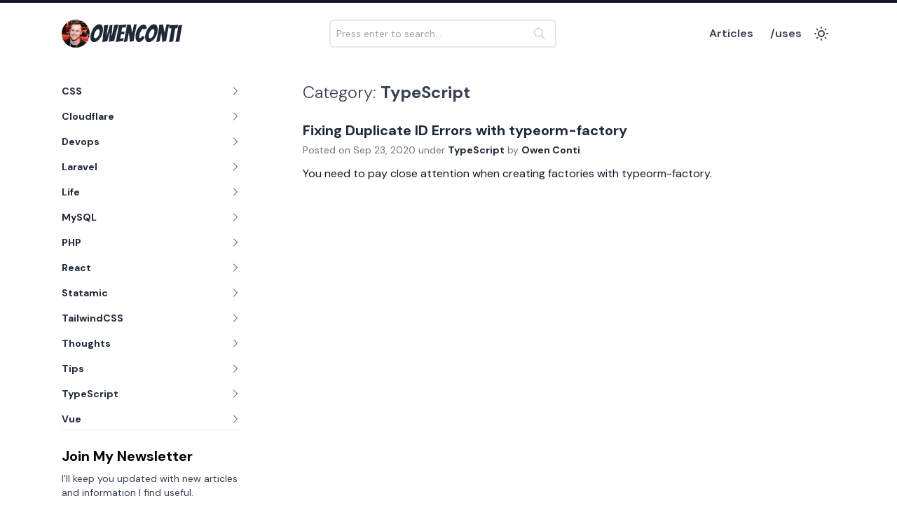

--- FILE ---
content_type: text/html; charset=UTF-8
request_url: https://owenconti.com/articles/typescript
body_size: 14735
content:
<!DOCTYPE html>
<html lang="en">
    <head>
        <meta charset="utf-8">
        <meta name="viewport" content="width=device-width, initial-scale=1">
        <meta name="csrf-token" content="">

        <title>Owen Conti</title>

            
        <meta property="og:title" content="Owen Conti" />
    
    <meta property="og:description" content="Owen Conti&#039;s personal blog including articles on Laravel, PHP, React, Vue, and MySQL." />
    <meta name="description" content="Owen Conti&#039;s personal blog including articles on Laravel, PHP, React, Vue, and MySQL." />


    <meta property="og:type" content="website" />

 <meta property="og:site_name" content="Owen Conti" /> 

 <meta property="og:image" content="https://snaps-proxy.owenconti.workers.dev?w=1200&amp;h=632&amp;dpi=2&amp;url=https://owenconti.com/og-image/?data=eyJ0aXRsZSI6Ik93ZW4gQ29udGkiLCJkYXRlIjoiRmViIDAzLCAyMDI2In0=" /> 
    <meta property="og:url" content="https://owenconti.com/articles/typescript" />
    <link rel="canonical" href="https://owenconti.com/articles/typescript" />


    <meta name="twitter:card" content="summary_large_image">
 <meta name="twitter:site" content="owenconti" />  <meta name="twitter:title" content="Owen Conti" />  <meta name="twitter:description" content="Owen Conti&#039;s personal blog including articles on Laravel, PHP, React, Vue, and MySQL." />  <meta name="twitter:image" content="https://snaps-proxy.owenconti.workers.dev?w=1200&amp;h=632&amp;dpi=2&amp;url=https://owenconti.com/og-image/?data=eyJ0aXRsZSI6Ik93ZW4gQ29udGkiLCJkYXRlIjoiRmViIDAzLCAyMDI2In0=" />         <link rel="alternate" type="application/atom+xml" href="https://owenconti.com/feed" title="Owen Conti">

        <!-- Fonts -->
        <link rel="preconnect" href="https://fonts.googleapis.com">
        <link rel="preconnect" href="https://fonts.gstatic.com" crossorigin>
        <link href="https://fonts.googleapis.com/css2?family=DM+Sans:ital,opsz,wght@0,9..40,100..1000;1,9..40,100..1000&display=swap" rel="stylesheet" media="print" onload="this.onload=null;this.removeAttribute('media');" fetchpriority="high">

        <link rel="icon" href="https://de64kzghgxr9r.cloudfront.net/bc273ce8-ff64-44eb-98f4-1fd6edf5cdf3/favicon.png" type="image/png" />

        <script type="text/javascript">
            let isDarkMode = false;

            determineDarkMode();

            function determineDarkMode() {
              const hasPreference = !!localStorage.darkModeEnabled;
              const preferenceDarkMode = localStorage.darkModeEnabled === 'true';
              const osDarkMode = window.matchMedia('(prefers-color-scheme: dark)').matches;

              isDarkMode = hasPreference ? preferenceDarkMode : osDarkMode;

              document.getElementsByTagName('html')[0].classList.toggle('dark', isDarkMode)
            }

            window.onDarkModeToggle = function () {
              localStorage.darkModeEnabled = isDarkMode ? 'false' : 'true';
              determineDarkMode();
            };
        </script>

        <!-- Scripts -->
        <link rel="preload" as="style" href="https://de64kzghgxr9r.cloudfront.net/bc273ce8-ff64-44eb-98f4-1fd6edf5cdf3/dist/assets/app-cRyC5AuN.css" /><link rel="modulepreload" href="https://de64kzghgxr9r.cloudfront.net/bc273ce8-ff64-44eb-98f4-1fd6edf5cdf3/dist/assets/app-JQ-5ZoIG.js" /><link rel="stylesheet" href="https://de64kzghgxr9r.cloudfront.net/bc273ce8-ff64-44eb-98f4-1fd6edf5cdf3/dist/assets/app-cRyC5AuN.css" /><script type="module" src="https://de64kzghgxr9r.cloudfront.net/bc273ce8-ff64-44eb-98f4-1fd6edf5cdf3/dist/assets/app-JQ-5ZoIG.js"></script>
    </head>

    <body class="font-sans text-base antialiased bg-white text-gray-900 dark:bg-gray-950 dark:text-gray-50 transition-colors duration-300">
        <header x-data="{ isOpen: false }" class="w-full border-t-4 border-gray-900">
    <div class="w-full max-w-6xl px-6 mx-auto">
        <div class="flex items-center justify-between py-6 md:justify-between md:space-x-10 gap-8">
            <a href="/" class="flex items-center justify-between">
                <div class="flex items-center gap-4">
    <img src="https://de64kzghgxr9r.cloudfront.net/bc273ce8-ff64-44eb-98f4-1fd6edf5cdf3/owen-conti-pmre.jpg" alt="Owen Conti" style="height: 40px;" class="rounded-full" />

    <svg class="inline-block text-gray-800 dark:text-gray-100 h-9" viewBox="0 0 375 102" fill="currentColor" xmlns="http://www.w3.org/2000/svg">
        <path
            d="M53.76 33.064C53.76 38.312 53.184 43.272 52.032 47.944C50.944 52.552 49.472 56.808 47.616 60.712C45.76 64.552 43.584 68.008 41.088 71.08C38.656 74.088 36.096 76.68 33.408 78.856C30.72 80.968 28 82.6 25.248 83.752C22.496 84.84 19.872 85.384 17.376 85.384C15.264 85.384 13.344 85 11.616 84.232C9.888 83.4 8.384 82.216 7.104 80.68C5.824 79.08 4.8 77.064 4.032 74.632C3.328 72.136 2.976 69.16 2.976 65.704C2.976 62.12 3.424 58.344 4.32 54.376C5.216 50.408 6.432 46.472 7.968 42.568C9.504 38.664 11.392 34.952 13.632 31.432C15.872 27.912 18.336 24.808 21.024 22.12C23.712 19.368 26.592 17.192 29.664 15.592C32.736 13.992 35.936 13.192 39.264 13.192C42.144 13.192 44.512 13.8 46.368 15.016C48.288 16.168 49.76 17.704 50.784 19.624C51.872 21.48 52.64 23.592 53.088 25.96C53.536 28.328 53.76 30.696 53.76 33.064ZM17.28 63.208C17.28 63.912 17.408 64.648 17.664 65.416C17.92 66.184 18.272 66.856 18.72 67.432C19.168 68.008 19.712 68.52 20.352 68.968C21.056 69.352 21.792 69.544 22.56 69.544C25.44 69.544 28 68.552 30.24 66.568C32.48 64.584 34.336 62.152 35.808 59.272C37.28 56.392 38.4 53.32 39.168 50.056C40 46.792 40.416 43.816 40.416 41.128C40.416 40.36 40.352 39.528 40.224 38.632C40.16 37.736 39.968 36.904 39.648 36.136C39.392 35.368 38.944 34.728 38.304 34.216C37.728 33.64 36.928 33.352 35.904 33.352C33.856 33.352 31.968 33.864 30.24 34.888C28.512 35.912 26.944 37.288 25.536 39.016C24.192 40.68 23.008 42.6 21.984 44.776C20.96 46.888 20.064 49.064 19.296 51.304C18.592 53.48 18.08 55.624 17.76 57.736C17.44 59.848 17.28 61.672 17.28 63.208ZM51.2798 85.384L58.5758 17.224C61.5838 17.096 64.3998 16.808 67.0238 16.36C69.7118 15.848 72.3678 15.496 74.9918 15.304C74.9918 15.368 74.8958 16.04 74.7038 17.32C74.5118 18.536 74.2558 20.168 73.9358 22.216C73.6158 24.2 73.2638 26.472 72.8798 29.032C72.4958 31.528 71.9198 34.984 71.1518 39.4C70.4478 43.816 69.4878 49.928 68.2718 57.736H69.7118C71.3758 51.848 72.7518 47.048 73.8398 43.336C74.9278 39.56 75.7918 36.52 76.4318 34.216C77.1358 31.848 77.7758 29.576 78.3518 27.4C78.9918 25.224 79.5678 23.208 80.0798 21.352C80.6558 19.496 81.1038 17.928 81.4238 16.648H82.2878C83.4398 16.648 84.5918 16.584 85.7438 16.456C86.9598 16.328 88.0798 16.2 89.1038 16.072C90.1918 15.88 91.3118 15.656 92.4638 15.4C92.3358 15.976 92.1758 17.16 91.9838 18.952C91.8558 20.744 91.6638 22.92 91.4078 25.48C91.1518 27.976 90.8958 30.76 90.6398 33.832C90.3838 36.84 90.1278 39.816 89.8718 42.76C89.6158 45.64 89.3598 48.392 89.1038 51.016C88.9118 53.64 88.7198 55.88 88.5278 57.736H90.2558L99.3758 16.456C101.552 16.136 103.696 15.848 105.808 15.592C107.664 15.336 109.584 15.08 111.568 14.824C113.552 14.568 115.312 14.28 116.848 13.96C115.888 16.648 114.928 19.656 113.968 22.984C113.008 26.248 112.016 29.704 110.992 33.352C109.968 37 108.976 40.68 108.016 44.392C107.12 48.104 106.224 51.688 105.328 55.144C103.28 63.336 101.296 71.752 99.3758 80.392L77.6798 84.04L81.9038 46.984H80.7518L71.2478 81.832L51.2798 85.384ZM105.768 85.096L118.344 16.84L148.68 14.248C148.232 15.656 147.848 17.096 147.528 18.568C147.208 19.784 146.888 21.064 146.568 22.408C146.312 23.688 146.088 24.84 145.896 25.864C145.256 25.928 144.328 25.992 143.112 26.056C141.96 26.056 140.712 26.088 139.368 26.152C138.024 26.152 136.648 26.152 135.24 26.152C133.896 26.152 132.712 26.152 131.688 26.152L128.328 43.336C130.312 43.208 132.168 43.112 133.896 43.048C135.304 42.984 136.744 42.952 138.216 42.952C139.688 42.952 140.776 42.92 141.48 42.856C141.224 44.648 140.968 46.408 140.712 48.136C140.52 49.864 140.264 51.624 139.944 53.416C139.304 53.48 138.248 53.544 136.776 53.608C135.368 53.608 133.928 53.64 132.456 53.704C130.792 53.768 128.968 53.832 126.984 53.896L123.72 71.56L137.736 69.352L136.776 80.296L105.768 85.096ZM138.199 85.48C140.119 76.264 141.943 67.336 143.671 58.696C144.311 54.984 144.983 51.144 145.687 47.176C146.455 43.208 147.159 39.304 147.799 35.464C148.439 31.56 149.015 27.848 149.527 24.328C150.039 20.744 150.423 17.512 150.679 14.632C151.511 14.696 152.215 14.728 152.791 14.728C153.367 14.728 154.039 14.728 154.807 14.728C155.703 14.728 156.791 14.728 158.071 14.728C159.351 14.664 160.631 14.6 161.911 14.536C163.191 14.472 164.567 14.408 166.039 14.344C166.935 18.824 167.735 23.144 168.439 27.304C169.143 30.952 169.847 34.696 170.551 38.536C171.319 42.376 171.991 45.64 172.567 48.328C172.823 47.048 173.111 45.576 173.431 43.912C173.751 42.184 174.103 40.392 174.487 38.536C174.871 36.68 175.223 34.824 175.543 32.968C175.927 31.048 176.311 29.16 176.695 27.304C177.591 23.144 178.519 18.856 179.479 14.44L191.191 13C189.015 22.792 187.095 32.072 185.431 40.84C184.663 44.616 183.895 48.456 183.127 52.36C182.423 56.2 181.751 59.912 181.111 63.496C180.471 67.016 179.927 70.312 179.479 73.384C179.031 76.392 178.679 78.92 178.423 80.968C178.231 80.968 177.463 81.128 176.119 81.448C174.839 81.704 173.335 82.024 171.607 82.408C169.943 82.792 168.247 83.176 166.519 83.56C164.855 83.944 163.607 84.296 162.775 84.616C162.391 79.496 161.975 74.632 161.527 70.024C161.335 68.04 161.111 66.024 160.855 63.976C160.663 61.864 160.439 59.848 160.183 57.928C159.927 56.008 159.671 54.216 159.415 52.552C159.159 50.888 158.903 49.448 158.647 48.232C158.455 49.448 158.199 50.856 157.879 52.456C157.559 54.056 157.239 55.752 156.919 57.544C156.599 59.336 156.279 61.224 155.959 63.208C155.639 65.128 155.287 66.984 154.903 68.776C154.071 73.064 153.175 77.544 152.215 82.216L138.199 85.48Z" />
                                                                                                    <path
                                                                                                        d="M222.992 64.36C221.456 67.88 219.728 70.952 217.808 73.576C215.952 76.136 213.968 78.312 211.856 80.104C209.808 81.832 207.728 83.112 205.616 83.944C203.504 84.776 201.456 85.192 199.472 85.192C197.488 85.192 195.664 84.744 194 83.848C192.4 82.952 190.992 81.608 189.776 79.816C188.56 78.024 187.568 75.816 186.8 73.192C186.096 70.568 185.744 67.496 185.744 63.976C185.744 57.96 186.576 52.04 188.24 46.216C189.904 40.328 192.24 35.048 195.248 30.376C198.256 25.704 201.808 21.96 205.904 19.144C210.064 16.264 214.64 14.824 219.632 14.824C221.168 14.824 222.64 15.144 224.048 15.784C225.456 16.424 226.672 17.32 227.696 18.472C228.72 19.624 229.52 21.032 230.096 22.696C230.736 24.36 231.056 26.216 231.056 28.264C231.056 28.648 231.056 29.064 231.056 29.512C231.056 29.896 231.024 30.312 230.96 30.76L218.384 34.12C217.616 32.52 216.72 31.72 215.696 31.72C214.672 31.72 213.584 32.328 212.432 33.544C211.344 34.696 210.256 36.232 209.168 38.152C208.08 40.008 207.024 42.12 206 44.488C204.976 46.792 204.08 49.128 203.312 51.496C202.544 53.864 201.904 56.136 201.392 58.312C200.944 60.424 200.72 62.152 200.72 63.496C200.72 65.544 200.976 66.984 201.488 67.816C202.064 68.648 202.8 69.064 203.696 69.064C204.4 69.064 205.2 68.808 206.096 68.296C206.992 67.72 207.824 67.016 208.592 66.184C209.36 65.288 210.064 64.296 210.704 63.208C211.344 62.12 211.792 61.032 212.048 59.944L222.992 64.36ZM275.51 33.064C275.51 38.312 274.934 43.272 273.782 47.944C272.694 52.552 271.222 56.808 269.366 60.712C267.51 64.552 265.334 68.008 262.838 71.08C260.406 74.088 257.846 76.68 255.158 78.856C252.47 80.968 249.75 82.6 246.998 83.752C244.246 84.84 241.622 85.384 239.126 85.384C237.014 85.384 235.094 85 233.366 84.232C231.638 83.4 230.134 82.216 228.854 80.68C227.574 79.08 226.55 77.064 225.782 74.632C225.078 72.136 224.726 69.16 224.726 65.704C224.726 62.12 225.174 58.344 226.07 54.376C226.966 50.408 228.182 46.472 229.718 42.568C231.254 38.664 233.142 34.952 235.382 31.432C237.622 27.912 240.086 24.808 242.774 22.12C245.462 19.368 248.342 17.192 251.414 15.592C254.486 13.992 257.686 13.192 261.014 13.192C263.894 13.192 266.262 13.8 268.118 15.016C270.038 16.168 271.51 17.704 272.534 19.624C273.622 21.48 274.39 23.592 274.838 25.96C275.286 28.328 275.51 30.696 275.51 33.064ZM239.03 63.208C239.03 63.912 239.158 64.648 239.414 65.416C239.67 66.184 240.022 66.856 240.47 67.432C240.918 68.008 241.462 68.52 242.102 68.968C242.806 69.352 243.542 69.544 244.31 69.544C247.19 69.544 249.75 68.552 251.99 66.568C254.23 64.584 256.086 62.152 257.558 59.272C259.03 56.392 260.15 53.32 260.918 50.056C261.75 46.792 262.166 43.816 262.166 41.128C262.166 40.36 262.102 39.528 261.974 38.632C261.91 37.736 261.718 36.904 261.398 36.136C261.142 35.368 260.694 34.728 260.054 34.216C259.478 33.64 258.678 33.352 257.654 33.352C255.606 33.352 253.718 33.864 251.99 34.888C250.262 35.912 248.694 37.288 247.286 39.016C245.942 40.68 244.758 42.6 243.734 44.776C242.71 46.888 241.814 49.064 241.046 51.304C240.342 53.48 239.83 55.624 239.51 57.736C239.19 59.848 239.03 61.672 239.03 63.208ZM269.574 85.48C271.494 76.264 273.318 67.336 275.046 58.696C275.686 54.984 276.358 51.144 277.062 47.176C277.83 43.208 278.534 39.304 279.174 35.464C279.814 31.56 280.39 27.848 280.902 24.328C281.414 20.744 281.798 17.512 282.054 14.632C282.886 14.696 283.59 14.728 284.166 14.728C284.742 14.728 285.414 14.728 286.182 14.728C287.078 14.728 288.166 14.728 289.446 14.728C290.726 14.664 292.006 14.6 293.286 14.536C294.566 14.472 295.942 14.408 297.414 14.344C298.31 18.824 299.11 23.144 299.814 27.304C300.518 30.952 301.222 34.696 301.926 38.536C302.694 42.376 303.366 45.64 303.942 48.328C304.198 47.048 304.486 45.576 304.806 43.912C305.126 42.184 305.478 40.392 305.862 38.536C306.246 36.68 306.598 34.824 306.918 32.968C307.302 31.048 307.686 29.16 308.07 27.304C308.966 23.144 309.894 18.856 310.854 14.44L322.566 13C320.39 22.792 318.47 32.072 316.806 40.84C316.038 44.616 315.27 48.456 314.502 52.36C313.798 56.2 313.126 59.912 312.486 63.496C311.846 67.016 311.302 70.312 310.854 73.384C310.406 76.392 310.054 78.92 309.798 80.968C309.606 80.968 308.838 81.128 307.494 81.448C306.214 81.704 304.71 82.024 302.982 82.408C301.318 82.792 299.622 83.176 297.894 83.56C296.23 83.944 294.982 84.296 294.15 84.616C293.766 79.496 293.35 74.632 292.902 70.024C292.71 68.04 292.486 66.024 292.23 63.976C292.038 61.864 291.814 59.848 291.558 57.928C291.302 56.008 291.046 54.216 290.79 52.552C290.534 50.888 290.278 49.448 290.022 48.232C289.83 49.448 289.574 50.856 289.254 52.456C288.934 54.056 288.614 55.752 288.294 57.544C287.974 59.336 287.654 61.224 287.334 63.208C287.014 65.128 286.662 66.984 286.278 68.776C285.446 73.064 284.55 77.544 283.59 82.216L269.574 85.48ZM321.14 85.096C322.612 78.056 324.02 71.112 325.364 64.264C325.94 61.384 326.516 58.376 327.092 55.24C327.668 52.104 328.212 49.032 328.724 46.024C329.3 42.952 329.78 40.008 330.164 37.192C330.612 34.312 330.996 31.688 331.316 29.32C329.844 29.128 328.34 29.064 326.804 29.128C325.332 29.192 323.86 29 322.388 28.552C322.452 27.528 322.484 26.344 322.484 25C322.484 23.656 322.516 22.312 322.58 20.968C322.644 19.496 322.708 17.928 322.772 16.264C324.436 16.392 326.1 16.488 327.764 16.552C329.428 16.616 331.092 16.648 332.756 16.648C336.02 16.648 339.156 16.584 342.164 16.456C345.236 16.264 348.052 16.072 350.612 15.88C353.236 15.624 355.796 15.336 358.292 15.016L357.236 20.2C356.916 21.672 356.596 23.176 356.276 24.712C356.02 26.248 355.764 27.56 355.508 28.648C354.1 29.032 352.66 29.32 351.188 29.512C349.78 29.64 348.372 29.832 346.964 30.088C346.516 32.264 346.036 34.696 345.524 37.384C345.012 40.008 344.5 42.76 343.988 45.64C343.54 48.456 343.092 51.336 342.644 54.28C342.196 57.224 341.748 60.04 341.3 62.728C340.276 69.064 339.316 75.624 338.42 82.408L321.14 85.096ZM363.601 83.08C363.025 83.08 361.873 83.176 360.145 83.368C358.481 83.496 356.753 83.688 354.961 83.944C353.169 84.136 351.537 84.328 350.065 84.52C348.657 84.712 347.889 84.84 347.761 84.904C348.401 82.152 349.041 79.112 349.681 75.784C350.385 72.392 351.089 68.872 351.793 65.224C352.497 61.512 353.169 57.768 353.809 53.992C354.449 50.216 355.057 46.568 355.633 43.048C356.977 34.856 358.321 26.44 359.665 17.8L374.641 15.4C373.169 23.976 371.729 32.392 370.321 40.648C369.745 44.168 369.137 47.816 368.497 51.592C367.921 55.368 367.313 59.112 366.673 62.824C366.097 66.536 365.553 70.152 365.041 73.672C364.529 77.128 364.049 80.264 363.601 83.08Z" />
    </svg>
</div>
            </a>

            <form method="GET" action="/search" class="flex items-center flex-1 max-w-xs hidden md:flex">
    <input type="text" name="query" class="w-full bg-transparent p-2 rounded ring-2 text-sm ring-gray-200 dark:ring-gray-800/50 focus:ring-4 focus:ring-gray-300 dark:focus:ring-gray-700/50 outline-none dark:placeholder:text-gray-700" placeholder="Press enter to search..." />

    <button type="submit" class="w-5 h-5 -ml-8 text-gray-300 hover:text-gray-400 dark:text-gray-600 dark:hover:text-gray-500">
        <svg xmlns="http://www.w3.org/2000/svg" fill="none" viewBox="0 0 24 24" stroke="currentColor">
            <path stroke-linecap="round" stroke-linejoin="round" stroke-width="2"
                d="M21 21l-6-6m2-5a7 7 0 11-14 0 7 7 0 0114 0z"></path>
        </svg>
    </button>
</form>

            <div class="flex items-center gap-2">
                <div class="-my-2 -mr-2 md:hidden">
                    <button class="inline-flex items-center justify-center p-2 rounded-md text-gray-700 hover:text-gray-800 dark:text-gray-400 dark:hover:text-white hover:bg-gray-100 dark:hover:bg-gray-700 focus:outline-none focus:ring-2 focus:ring-inset focus:ring-indigo-500" @click="isOpen = !isOpen">
    <span class="sr-only">Open menu</span>
                        <svg class="w-6 h-6" xmlns="http://www.w3.org/2000/svg" fill="none" viewBox="0 0 24 24" stroke="currentColor" aria-hidden="true">
                            <path stroke-linecap="round" stroke-linejoin="round" stroke-width="2" d="M4 6h16M4 12h16M4 18h16" />
                        </svg>
</button>

                </div>

                <div class="flex items-center gap-2 h-10 md:h-auto md:p-0">
                    <nav class="hidden space-x-2 md:inline-flex">
            <a class="inline-flex items-center justify-center p-2 rounded-md text-gray-700 hover:text-gray-800 dark:text-gray-400 dark:hover:text-white hover:bg-gray-100 dark:hover:bg-gray-700 focus:outline-none focus:ring-2 focus:ring-inset focus:ring-indigo-500 font-semibold !text-gray-700 hover:!text-gray-900 dark:!text-gray-400 dark:hover:!text-white" href="https://owenconti.com/articles">
    Articles
</a>

            <a class="inline-flex items-center justify-center p-2 rounded-md text-gray-700 hover:text-gray-800 dark:text-gray-400 dark:hover:text-white hover:bg-gray-100 dark:hover:bg-gray-700 focus:outline-none focus:ring-2 focus:ring-inset focus:ring-indigo-500 font-semibold !text-gray-700 hover:!text-gray-900 dark:!text-gray-400 dark:hover:!text-white" href="https://owenconti.com/pages/uses">
    /uses
</a>

    </nav>

<div v-cloak class="inset-x-0 top-0 z-10 px-6 mt-6 transition origin-top-right md:hidden" :class="{ 'fixed' : isOpen , 'hidden' : !isOpen}" >
    <div class="relative bg-white divide-y-2 rounded-lg shadow-lg ring-1 ring-black ring-opacity-5 dark:bg-gray-900 divide-gray-50 dark:shadow-gray-800">
        <div class="px-5 pt-5 pb-6">
            <div class="absolute top-0 right-0 mt-3 mr-3">
                <button class="inline-flex items-center justify-center p-2 rounded-md text-gray-700 hover:text-gray-800 dark:text-gray-400 dark:hover:text-white hover:bg-gray-100 dark:hover:bg-gray-700 focus:outline-none focus:ring-2 focus:ring-inset focus:ring-indigo-500" @click="isOpen = !isOpen">
    <span class="sr-only">Close menu</span>
                    <svg class="w-6 h-6" xmlns="http://www.w3.org/2000/svg" fill="none" viewBox="0 0 24 24" stroke="currentColor" aria-hidden="true">
                        <path stroke-linecap="round" stroke-linejoin="round" stroke-width="2" d="M6 18L18 6M6 6l12 12" />
                    </svg>
</button>

            </div>

            <nav class="space-y-4">
                                    <a
                        href="https://owenconti.com/articles"
                        class="block text-base text-gray-700 hover:underline hover:text-gray-900 dark:text-gray-300 dark:hover:text-gray-100"
                    >Articles</a>
                                    <a
                        href="https://owenconti.com/pages/uses"
                        class="block text-base text-gray-700 hover:underline hover:text-gray-900 dark:text-gray-300 dark:hover:text-gray-100"
                    >/uses</a>
                            </nav>

            <div class="pt-4 mt-4 border-t border-gray-300">
                <form method="GET" action="/search" class="flex items-center">
    <input type="text" name="query" class="w-full bg-transparent p-2 rounded ring-2 text-sm ring-gray-200 dark:ring-gray-800/50 focus:ring-4 focus:ring-gray-300 dark:focus:ring-gray-700/50 outline-none dark:placeholder:text-gray-700" placeholder="Press enter to search..." />

    <button type="submit" class="w-5 h-5 -ml-8 text-gray-300 hover:text-gray-400 dark:text-gray-600 dark:hover:text-gray-500">
        <svg xmlns="http://www.w3.org/2000/svg" fill="none" viewBox="0 0 24 24" stroke="currentColor">
            <path stroke-linecap="round" stroke-linejoin="round" stroke-width="2"
                d="M21 21l-6-6m2-5a7 7 0 11-14 0 7 7 0 0114 0z"></path>
        </svg>
    </button>
</form>
            </div>
        </div>
    </div>
</div>
                    <div class="inline-block align-middle">
    <button class="inline-flex items-center justify-center p-2 rounded-md text-gray-700 hover:text-gray-800 dark:text-gray-400 dark:hover:text-white hover:bg-gray-100 dark:hover:bg-gray-700 focus:outline-none focus:ring-2 focus:ring-inset focus:ring-indigo-500" type="button" onClick="onDarkModeToggle()" title="Toggle dark mode">
    <svg class="dark:block hidden w-6 h-6" fill="none" stroke="currentColor" viewBox="0 0 24 24" xmlns="http://www.w3.org/2000/svg"><path stroke-linecap="round" stroke-linejoin="round" stroke-width="2" d="M20.354 15.354A9 9 0 018.646 3.646 9.003 9.003 0 0012 21a9.003 9.003 0 008.354-5.646z"></path></svg>
        <svg class="block dark:hidden w-6 h-6" fill="none" stroke="currentColor" viewBox="0 0 24 24" xmlns="http://www.w3.org/2000/svg"><path stroke-linecap="round" stroke-linejoin="round" stroke-width="2" d="M12 3v1m0 16v1m9-9h-1M4 12H3m15.364 6.364l-.707-.707M6.343 6.343l-.707-.707m12.728 0l-.707.707M6.343 17.657l-.707.707M16 12a4 4 0 11-8 0 4 4 0 018 0z"></path></svg>
</button>

</div>
                </div>
            </div>
        </div>
    </div>
</header>

        <div class="w-full max-w-6xl px-6 mx-auto mt-6">
            <div class="flex justify-between gap-8">
        <div class="hidden w-48 lg:w-64 md:block flex-shrink-0">
            <div class="divide-y dark:divide-gray-800 divide-gray-200 flex flex-col gap-6">
    <div class="space-y-2">
            <div x-data="{ isOpen: false }">
            <button @click="isOpen = !isOpen" class="w-full flex justify-between items-center text-left py-1 text-sm font-bold dark:text-gray-100 text-gray-800 rounded-lg rounded-tl-none rounded-br-none dark:hover:text-white hover:text-gray-900">
                <span>CSS</span>
                <svg xmlns="http://www.w3.org/2000/svg" fill="none" viewBox="0 0 24 24" stroke-width="1.5" stroke="currentColor" class="w-4 h-4" :class="{'rotate-90':isOpen}">
                  <path stroke-linecap="round" stroke-linejoin="round" d="m8.25 4.5 7.5 7.5-7.5 7.5" />
                </svg>
            </button>

            <div x-show="isOpen" x-transition.opacity class="mt-2 ml-2">
                                    <a
                        href="https://owenconti.com/posts/supporting-dark-mode-with-svg-favicons"
                        class="border-l pl-2 py-2 text-sm flex flex-col w-full hover:text-gray-950 hover:border-gray-800 dark:hover:text-gray-100 hover:border-gray-200 dark:text-gray-400 dark:border-gray-500 text-gray-600 border-gray-300"
                    >
                        Supporting Dark Mode with SVG Favicons
                        <time datetime="2021-08-03" class="text-xs opacity-75">Jan 06, 2021</time>
                    </a>
                            </div>
        </div>
            <div x-data="{ isOpen: false }">
            <button @click="isOpen = !isOpen" class="w-full flex justify-between items-center text-left py-1 text-sm font-bold dark:text-gray-100 text-gray-800 rounded-lg rounded-tl-none rounded-br-none dark:hover:text-white hover:text-gray-900">
                <span>Cloudflare</span>
                <svg xmlns="http://www.w3.org/2000/svg" fill="none" viewBox="0 0 24 24" stroke-width="1.5" stroke="currentColor" class="w-4 h-4" :class="{'rotate-90':isOpen}">
                  <path stroke-linecap="round" stroke-linejoin="round" d="m8.25 4.5 7.5 7.5-7.5 7.5" />
                </svg>
            </button>

            <div x-show="isOpen" x-transition.opacity class="mt-2 ml-2">
                                    <a
                        href="https://owenconti.com/posts/add-cloudflare-durable-objects-to-environment"
                        class="border-l pl-2 py-2 text-sm flex flex-col w-full hover:text-gray-950 hover:border-gray-800 dark:hover:text-gray-100 hover:border-gray-200 dark:text-gray-400 dark:border-gray-500 text-gray-600 border-gray-300"
                    >
                        How to add Cloudflare Durable Objects to an environment
                        <time datetime="2021-08-03" class="text-xs opacity-75">Oct 16, 2021</time>
                    </a>
                            </div>
        </div>
            <div x-data="{ isOpen: false }">
            <button @click="isOpen = !isOpen" class="w-full flex justify-between items-center text-left py-1 text-sm font-bold dark:text-gray-100 text-gray-800 rounded-lg rounded-tl-none rounded-br-none dark:hover:text-white hover:text-gray-900">
                <span>Devops</span>
                <svg xmlns="http://www.w3.org/2000/svg" fill="none" viewBox="0 0 24 24" stroke-width="1.5" stroke="currentColor" class="w-4 h-4" :class="{'rotate-90':isOpen}">
                  <path stroke-linecap="round" stroke-linejoin="round" d="m8.25 4.5 7.5 7.5-7.5 7.5" />
                </svg>
            </button>

            <div x-show="isOpen" x-transition.opacity class="mt-2 ml-2">
                                    <a
                        href="https://owenconti.com/posts/how-to-fix-query-execution-was-interrupted-with-aws-rds"
                        class="border-l pl-2 py-2 text-sm flex flex-col w-full hover:text-gray-950 hover:border-gray-800 dark:hover:text-gray-100 hover:border-gray-200 dark:text-gray-400 dark:border-gray-500 text-gray-600 border-gray-300"
                    >
                        How To Fix Query Execution Was Interrupted With AWS RDS
                        <time datetime="2021-08-03" class="text-xs opacity-75">Oct 09, 2022</time>
                    </a>
                                    <a
                        href="https://owenconti.com/posts/how-to-copy-heroku-postgres-database-across-environments"
                        class="border-l pl-2 py-2 text-sm flex flex-col w-full hover:text-gray-950 hover:border-gray-800 dark:hover:text-gray-100 hover:border-gray-200 dark:text-gray-400 dark:border-gray-500 text-gray-600 border-gray-300"
                    >
                        How To Copy Heroku Postgres Database Across Environments
                        <time datetime="2021-08-03" class="text-xs opacity-75">Apr 04, 2022</time>
                    </a>
                                    <a
                        href="https://owenconti.com/posts/copying-heroku-environment-variables-across-projects"
                        class="border-l pl-2 py-2 text-sm flex flex-col w-full hover:text-gray-950 hover:border-gray-800 dark:hover:text-gray-100 hover:border-gray-200 dark:text-gray-400 dark:border-gray-500 text-gray-600 border-gray-300"
                    >
                        Copying Heroku Environment Variables Across Projects
                        <time datetime="2021-08-03" class="text-xs opacity-75">Sep 13, 2021</time>
                    </a>
                                    <a
                        href="https://owenconti.com/posts/create-a-reverse-proxy-with-cloudflare-workers"
                        class="border-l pl-2 py-2 text-sm flex flex-col w-full hover:text-gray-950 hover:border-gray-800 dark:hover:text-gray-100 hover:border-gray-200 dark:text-gray-400 dark:border-gray-500 text-gray-600 border-gray-300"
                    >
                        Create a Reverse Proxy with Cloudflare Workers
                        <time datetime="2021-08-03" class="text-xs opacity-75">Jul 11, 2021</time>
                    </a>
                                    <a
                        href="https://owenconti.com/posts/force-php-version-during-github-actions-job"
                        class="border-l pl-2 py-2 text-sm flex flex-col w-full hover:text-gray-950 hover:border-gray-800 dark:hover:text-gray-100 hover:border-gray-200 dark:text-gray-400 dark:border-gray-500 text-gray-600 border-gray-300"
                    >
                        Force PHP version during GitHub Actions job
                        <time datetime="2021-08-03" class="text-xs opacity-75">Dec 30, 2020</time>
                    </a>
                                    <a
                        href="https://owenconti.com/posts/my-experience-with-netlify-dev-after-a-couple-of-hours-of-using-it"
                        class="border-l pl-2 py-2 text-sm flex flex-col w-full hover:text-gray-950 hover:border-gray-800 dark:hover:text-gray-100 hover:border-gray-200 dark:text-gray-400 dark:border-gray-500 text-gray-600 border-gray-300"
                    >
                        My Experience with Netlify Dev After a Couple of Hours of Using It
                        <time datetime="2021-08-03" class="text-xs opacity-75">May 19, 2020</time>
                    </a>
                            </div>
        </div>
            <div x-data="{ isOpen: false }">
            <button @click="isOpen = !isOpen" class="w-full flex justify-between items-center text-left py-1 text-sm font-bold dark:text-gray-100 text-gray-800 rounded-lg rounded-tl-none rounded-br-none dark:hover:text-white hover:text-gray-900">
                <span>Laravel</span>
                <svg xmlns="http://www.w3.org/2000/svg" fill="none" viewBox="0 0 24 24" stroke-width="1.5" stroke="currentColor" class="w-4 h-4" :class="{'rotate-90':isOpen}">
                  <path stroke-linecap="round" stroke-linejoin="round" d="m8.25 4.5 7.5 7.5-7.5 7.5" />
                </svg>
            </button>

            <div x-show="isOpen" x-transition.opacity class="mt-2 ml-2">
                                    <a
                        href="https://owenconti.com/posts/local-laravel-development-with-https"
                        class="border-l pl-2 py-2 text-sm flex flex-col w-full hover:text-gray-950 hover:border-gray-800 dark:hover:text-gray-100 hover:border-gray-200 dark:text-gray-400 dark:border-gray-500 text-gray-600 border-gray-300"
                    >
                        Local Laravel Development With HTTPS
                        <time datetime="2021-08-03" class="text-xs opacity-75">Apr 05, 2024</time>
                    </a>
                                    <a
                        href="https://owenconti.com/posts/moving-on-from-crud"
                        class="border-l pl-2 py-2 text-sm flex flex-col w-full hover:text-gray-950 hover:border-gray-800 dark:hover:text-gray-100 hover:border-gray-200 dark:text-gray-400 dark:border-gray-500 text-gray-600 border-gray-300"
                    >
                        Moving on From CRUD
                        <time datetime="2021-08-03" class="text-xs opacity-75">Aug 18, 2021</time>
                    </a>
                                    <a
                        href="https://owenconti.com/posts/caching-laravel-html-with-cloudflare"
                        class="border-l pl-2 py-2 text-sm flex flex-col w-full hover:text-gray-950 hover:border-gray-800 dark:hover:text-gray-100 hover:border-gray-200 dark:text-gray-400 dark:border-gray-500 text-gray-600 border-gray-300"
                    >
                        Caching Laravel HTML With Cloudflare
                        <time datetime="2021-08-03" class="text-xs opacity-75">Aug 17, 2021</time>
                    </a>
                                    <a
                        href="https://owenconti.com/posts/logging-messages-to-slack-channels-with-laravel"
                        class="border-l pl-2 py-2 text-sm flex flex-col w-full hover:text-gray-950 hover:border-gray-800 dark:hover:text-gray-100 hover:border-gray-200 dark:text-gray-400 dark:border-gray-500 text-gray-600 border-gray-300"
                    >
                        Logging Messages to Slack Channels with Laravel
                        <time datetime="2021-08-03" class="text-xs opacity-75">Aug 03, 2021</time>
                    </a>
                                    <a
                        href="https://owenconti.com/posts/temporary-relationship-trait-for-laravel"
                        class="border-l pl-2 py-2 text-sm flex flex-col w-full hover:text-gray-950 hover:border-gray-800 dark:hover:text-gray-100 hover:border-gray-200 dark:text-gray-400 dark:border-gray-500 text-gray-600 border-gray-300"
                    >
                        Temporary Relationship Trait for Laravel
                        <time datetime="2021-08-03" class="text-xs opacity-75">Jul 08, 2021</time>
                    </a>
                                    <a
                        href="https://owenconti.com/posts/wherehasall-functionality-in-laravel"
                        class="border-l pl-2 py-2 text-sm flex flex-col w-full hover:text-gray-950 hover:border-gray-800 dark:hover:text-gray-100 hover:border-gray-200 dark:text-gray-400 dark:border-gray-500 text-gray-600 border-gray-300"
                    >
                        &quot;Where Has All&quot; Functionality in Laravel
                        <time datetime="2021-08-03" class="text-xs opacity-75">Jun 11, 2021</time>
                    </a>
                                    <a
                        href="https://owenconti.com/posts/failing-to-start-mysql-inside-github-actions"
                        class="border-l pl-2 py-2 text-sm flex flex-col w-full hover:text-gray-950 hover:border-gray-800 dark:hover:text-gray-100 hover:border-gray-200 dark:text-gray-400 dark:border-gray-500 text-gray-600 border-gray-300"
                    >
                        Failing to start MySQL inside GitHub Actions
                        <time datetime="2021-08-03" class="text-xs opacity-75">Apr 12, 2021</time>
                    </a>
                                    <a
                        href="https://owenconti.com/posts/replacing-laravel-mix-with-vite"
                        class="border-l pl-2 py-2 text-sm flex flex-col w-full hover:text-gray-950 hover:border-gray-800 dark:hover:text-gray-100 hover:border-gray-200 dark:text-gray-400 dark:border-gray-500 text-gray-600 border-gray-300"
                    >
                        Replacing Laravel Mix with Vite
                        <time datetime="2021-08-03" class="text-xs opacity-75">Aug 04, 2021</time>
                    </a>
                                    <a
                        href="https://owenconti.com/posts/github-action-to-deploy-laravel-vapor-apps"
                        class="border-l pl-2 py-2 text-sm flex flex-col w-full hover:text-gray-950 hover:border-gray-800 dark:hover:text-gray-100 hover:border-gray-200 dark:text-gray-400 dark:border-gray-500 text-gray-600 border-gray-300"
                    >
                        GitHub Action to Deploy Laravel Vapor Apps
                        <time datetime="2021-08-03" class="text-xs opacity-75">Feb 18, 2021</time>
                    </a>
                                    <a
                        href="https://owenconti.com/posts/adding-stripe-checkout-and-customer-portal-to-your-laravel-application"
                        class="border-l pl-2 py-2 text-sm flex flex-col w-full hover:text-gray-950 hover:border-gray-800 dark:hover:text-gray-100 hover:border-gray-200 dark:text-gray-400 dark:border-gray-500 text-gray-600 border-gray-300"
                    >
                        Adding Stripe Checkout and Customer Portal to your Laravel application
                        <time datetime="2021-08-03" class="text-xs opacity-75">Jan 14, 2021</time>
                    </a>
                                    <a
                        href="https://owenconti.com/posts/storing-and-testing-encrypted-values-in-laravel"
                        class="border-l pl-2 py-2 text-sm flex flex-col w-full hover:text-gray-950 hover:border-gray-800 dark:hover:text-gray-100 hover:border-gray-200 dark:text-gray-400 dark:border-gray-500 text-gray-600 border-gray-300"
                    >
                        Storing and testing encrypted values in Laravel
                        <time datetime="2021-08-03" class="text-xs opacity-75">Jan 08, 2021</time>
                    </a>
                                    <a
                        href="https://owenconti.com/posts/how-to-fix-cannot-declare-class-because-the-name-is-already-in-use-error-in-laravel-php"
                        class="border-l pl-2 py-2 text-sm flex flex-col w-full hover:text-gray-950 hover:border-gray-800 dark:hover:text-gray-100 hover:border-gray-200 dark:text-gray-400 dark:border-gray-500 text-gray-600 border-gray-300"
                    >
                        How to fix &quot;cannot declare class because the name is already in use&quot; error in Laravel/PHP
                        <time datetime="2021-08-03" class="text-xs opacity-75">Dec 20, 2020</time>
                    </a>
                                    <a
                        href="https://owenconti.com/posts/building-a-search-drop-down-component-with-laravel-livewire"
                        class="border-l pl-2 py-2 text-sm flex flex-col w-full hover:text-gray-950 hover:border-gray-800 dark:hover:text-gray-100 hover:border-gray-200 dark:text-gray-400 dark:border-gray-500 text-gray-600 border-gray-300"
                    >
                        Building a Search Drop Down Component with Laravel Livewire
                        <time datetime="2021-08-03" class="text-xs opacity-75">May 28, 2020</time>
                    </a>
                                    <a
                        href="https://owenconti.com/posts/connecting-to-elasticache-with-laravel-when-using-encryption-in-transit"
                        class="border-l pl-2 py-2 text-sm flex flex-col w-full hover:text-gray-950 hover:border-gray-800 dark:hover:text-gray-100 hover:border-gray-200 dark:text-gray-400 dark:border-gray-500 text-gray-600 border-gray-300"
                    >
                        Connecting to ElastiCache with Laravel when using Encryption In-Transit
                        <time datetime="2021-08-03" class="text-xs opacity-75">May 28, 2020</time>
                    </a>
                                    <a
                        href="https://owenconti.com/posts/improve-performance-laravel-feature-tests-using-mysql-instead-of-sqlite-or-memory-databases"
                        class="border-l pl-2 py-2 text-sm flex flex-col w-full hover:text-gray-950 hover:border-gray-800 dark:hover:text-gray-100 hover:border-gray-200 dark:text-gray-400 dark:border-gray-500 text-gray-600 border-gray-300"
                    >
                        Improve the Performance of Laravel Feature Tests using MySQL Instead of SQLite or Memory Databases
                        <time datetime="2021-08-03" class="text-xs opacity-75">May 21, 2020</time>
                    </a>
                                    <a
                        href="https://owenconti.com/posts/calling-laravel-seeders-from-migrations"
                        class="border-l pl-2 py-2 text-sm flex flex-col w-full hover:text-gray-950 hover:border-gray-800 dark:hover:text-gray-100 hover:border-gray-200 dark:text-gray-400 dark:border-gray-500 text-gray-600 border-gray-300"
                    >
                        Calling Laravel Seeders from Migrations
                        <time datetime="2021-08-03" class="text-xs opacity-75">May 21, 2020</time>
                    </a>
                                    <a
                        href="https://owenconti.com/posts/faking-the-queue-in-laravel-tests"
                        class="border-l pl-2 py-2 text-sm flex flex-col w-full hover:text-gray-950 hover:border-gray-800 dark:hover:text-gray-100 hover:border-gray-200 dark:text-gray-400 dark:border-gray-500 text-gray-600 border-gray-300"
                    >
                        Faking the Queue in Laravel Tests
                        <time datetime="2021-08-03" class="text-xs opacity-75">May 21, 2020</time>
                    </a>
                                    <a
                        href="https://owenconti.com/posts/laravel-dusk-error-chrome-version-must-be-between-70-and-73"
                        class="border-l pl-2 py-2 text-sm flex flex-col w-full hover:text-gray-950 hover:border-gray-800 dark:hover:text-gray-100 hover:border-gray-200 dark:text-gray-400 dark:border-gray-500 text-gray-600 border-gray-300"
                    >
                        Laravel Dusk Error: &quot;Chrome version must be between 70 and 73&quot;
                        <time datetime="2021-08-03" class="text-xs opacity-75">May 19, 2020</time>
                    </a>
                                    <a
                        href="https://owenconti.com/posts/setting-up-php-codesniffer-for-a-laravel-application"
                        class="border-l pl-2 py-2 text-sm flex flex-col w-full hover:text-gray-950 hover:border-gray-800 dark:hover:text-gray-100 hover:border-gray-200 dark:text-gray-400 dark:border-gray-500 text-gray-600 border-gray-300"
                    >
                        Setting Up PHP CodeSniffer for a Laravel Application
                        <time datetime="2021-08-03" class="text-xs opacity-75">May 19, 2020</time>
                    </a>
                                    <a
                        href="https://owenconti.com/posts/github-actions-workflow-file-for-a-laravel-application"
                        class="border-l pl-2 py-2 text-sm flex flex-col w-full hover:text-gray-950 hover:border-gray-800 dark:hover:text-gray-100 hover:border-gray-200 dark:text-gray-400 dark:border-gray-500 text-gray-600 border-gray-300"
                    >
                        GitHub Actions Workflow File for a Laravel Application
                        <time datetime="2021-08-03" class="text-xs opacity-75">May 19, 2020</time>
                    </a>
                                    <a
                        href="https://owenconti.com/posts/signing-aws-cloudfront-requests-with-laravel"
                        class="border-l pl-2 py-2 text-sm flex flex-col w-full hover:text-gray-950 hover:border-gray-800 dark:hover:text-gray-100 hover:border-gray-200 dark:text-gray-400 dark:border-gray-500 text-gray-600 border-gray-300"
                    >
                        Signing AWS CloudFront Requests with Laravel
                        <time datetime="2021-08-03" class="text-xs opacity-75">May 19, 2020</time>
                    </a>
                                    <a
                        href="https://owenconti.com/posts/how-to-handle-multiple-events-with-a-single-listener-in-laravel"
                        class="border-l pl-2 py-2 text-sm flex flex-col w-full hover:text-gray-950 hover:border-gray-800 dark:hover:text-gray-100 hover:border-gray-200 dark:text-gray-400 dark:border-gray-500 text-gray-600 border-gray-300"
                    >
                        How to Handle Multiple Events with a Single Listener in Laravel
                        <time datetime="2021-08-03" class="text-xs opacity-75">May 19, 2020</time>
                    </a>
                                    <a
                        href="https://owenconti.com/posts/laravel-request-logger-snippet"
                        class="border-l pl-2 py-2 text-sm flex flex-col w-full hover:text-gray-950 hover:border-gray-800 dark:hover:text-gray-100 hover:border-gray-200 dark:text-gray-400 dark:border-gray-500 text-gray-600 border-gray-300"
                    >
                        Laravel Request Logger Snippet
                        <time datetime="2021-08-03" class="text-xs opacity-75">May 19, 2020</time>
                    </a>
                                    <a
                        href="https://owenconti.com/posts/improving-the-performance-of-your-laravel-queue"
                        class="border-l pl-2 py-2 text-sm flex flex-col w-full hover:text-gray-950 hover:border-gray-800 dark:hover:text-gray-100 hover:border-gray-200 dark:text-gray-400 dark:border-gray-500 text-gray-600 border-gray-300"
                    >
                        Improving the Performance of your Laravel Queue
                        <time datetime="2021-08-03" class="text-xs opacity-75">May 19, 2020</time>
                    </a>
                                    <a
                        href="https://owenconti.com/posts/laravel-forge-fails-to-provision-servers-on-aws"
                        class="border-l pl-2 py-2 text-sm flex flex-col w-full hover:text-gray-950 hover:border-gray-800 dark:hover:text-gray-100 hover:border-gray-200 dark:text-gray-400 dark:border-gray-500 text-gray-600 border-gray-300"
                    >
                        Laravel Forge Fails to Provision Servers on AWS
                        <time datetime="2021-08-03" class="text-xs opacity-75">May 03, 2020</time>
                    </a>
                            </div>
        </div>
            <div x-data="{ isOpen: false }">
            <button @click="isOpen = !isOpen" class="w-full flex justify-between items-center text-left py-1 text-sm font-bold dark:text-gray-100 text-gray-800 rounded-lg rounded-tl-none rounded-br-none dark:hover:text-white hover:text-gray-900">
                <span>Life</span>
                <svg xmlns="http://www.w3.org/2000/svg" fill="none" viewBox="0 0 24 24" stroke-width="1.5" stroke="currentColor" class="w-4 h-4" :class="{'rotate-90':isOpen}">
                  <path stroke-linecap="round" stroke-linejoin="round" d="m8.25 4.5 7.5 7.5-7.5 7.5" />
                </svg>
            </button>

            <div x-show="isOpen" x-transition.opacity class="mt-2 ml-2">
                                    <a
                        href="https://owenconti.com/posts/places-where-people-can-do-better"
                        class="border-l pl-2 py-2 text-sm flex flex-col w-full hover:text-gray-950 hover:border-gray-800 dark:hover:text-gray-100 hover:border-gray-200 dark:text-gray-400 dark:border-gray-500 text-gray-600 border-gray-300"
                    >
                        Places Where People Can Do Better
                        <time datetime="2021-08-03" class="text-xs opacity-75">Sep 16, 2024</time>
                    </a>
                                    <a
                        href="https://owenconti.com/posts/how-to-remove-a-stripped-allen-bolt"
                        class="border-l pl-2 py-2 text-sm flex flex-col w-full hover:text-gray-950 hover:border-gray-800 dark:hover:text-gray-100 hover:border-gray-200 dark:text-gray-400 dark:border-gray-500 text-gray-600 border-gray-300"
                    >
                        How to Remove a Stripped Allen Bolt
                        <time datetime="2021-08-03" class="text-xs opacity-75">Jul 24, 2024</time>
                    </a>
                            </div>
        </div>
            <div x-data="{ isOpen: false }">
            <button @click="isOpen = !isOpen" class="w-full flex justify-between items-center text-left py-1 text-sm font-bold dark:text-gray-100 text-gray-800 rounded-lg rounded-tl-none rounded-br-none dark:hover:text-white hover:text-gray-900">
                <span>MySQL</span>
                <svg xmlns="http://www.w3.org/2000/svg" fill="none" viewBox="0 0 24 24" stroke-width="1.5" stroke="currentColor" class="w-4 h-4" :class="{'rotate-90':isOpen}">
                  <path stroke-linecap="round" stroke-linejoin="round" d="m8.25 4.5 7.5 7.5-7.5 7.5" />
                </svg>
            </button>

            <div x-show="isOpen" x-transition.opacity class="mt-2 ml-2">
                                    <a
                        href="https://owenconti.com/posts/mysql-general-log"
                        class="border-l pl-2 py-2 text-sm flex flex-col w-full hover:text-gray-950 hover:border-gray-800 dark:hover:text-gray-100 hover:border-gray-200 dark:text-gray-400 dark:border-gray-500 text-gray-600 border-gray-300"
                    >
                        MySQL General Log
                        <time datetime="2021-08-03" class="text-xs opacity-75">Jan 04, 2021</time>
                    </a>
                            </div>
        </div>
            <div x-data="{ isOpen: false }">
            <button @click="isOpen = !isOpen" class="w-full flex justify-between items-center text-left py-1 text-sm font-bold dark:text-gray-100 text-gray-800 rounded-lg rounded-tl-none rounded-br-none dark:hover:text-white hover:text-gray-900">
                <span>PHP</span>
                <svg xmlns="http://www.w3.org/2000/svg" fill="none" viewBox="0 0 24 24" stroke-width="1.5" stroke="currentColor" class="w-4 h-4" :class="{'rotate-90':isOpen}">
                  <path stroke-linecap="round" stroke-linejoin="round" d="m8.25 4.5 7.5 7.5-7.5 7.5" />
                </svg>
            </button>

            <div x-show="isOpen" x-transition.opacity class="mt-2 ml-2">
                                    <a
                        href="https://owenconti.com/posts/how-to-fix-phpunit-splitting-dots-onto-new-lines"
                        class="border-l pl-2 py-2 text-sm flex flex-col w-full hover:text-gray-950 hover:border-gray-800 dark:hover:text-gray-100 hover:border-gray-200 dark:text-gray-400 dark:border-gray-500 text-gray-600 border-gray-300"
                    >
                        How to Fix PHPUnit Splitting Dots onto New Lines
                        <time datetime="2021-08-03" class="text-xs opacity-75">May 21, 2020</time>
                    </a>
                                    <a
                        href="https://owenconti.com/posts/using-aliases-in-composer-to-update-depedencies-without-a-fork"
                        class="border-l pl-2 py-2 text-sm flex flex-col w-full hover:text-gray-950 hover:border-gray-800 dark:hover:text-gray-100 hover:border-gray-200 dark:text-gray-400 dark:border-gray-500 text-gray-600 border-gray-300"
                    >
                        Using Aliases in Composer to Update Dependencies without a Fork
                        <time datetime="2021-08-03" class="text-xs opacity-75">May 19, 2020</time>
                    </a>
                            </div>
        </div>
            <div x-data="{ isOpen: false }">
            <button @click="isOpen = !isOpen" class="w-full flex justify-between items-center text-left py-1 text-sm font-bold dark:text-gray-100 text-gray-800 rounded-lg rounded-tl-none rounded-br-none dark:hover:text-white hover:text-gray-900">
                <span>React</span>
                <svg xmlns="http://www.w3.org/2000/svg" fill="none" viewBox="0 0 24 24" stroke-width="1.5" stroke="currentColor" class="w-4 h-4" :class="{'rotate-90':isOpen}">
                  <path stroke-linecap="round" stroke-linejoin="round" d="m8.25 4.5 7.5 7.5-7.5 7.5" />
                </svg>
            </button>

            <div x-show="isOpen" x-transition.opacity class="mt-2 ml-2">
                                    <a
                        href="https://owenconti.com/posts/why-you-should-be-using-react-context-more-often"
                        class="border-l pl-2 py-2 text-sm flex flex-col w-full hover:text-gray-950 hover:border-gray-800 dark:hover:text-gray-100 hover:border-gray-200 dark:text-gray-400 dark:border-gray-500 text-gray-600 border-gray-300"
                    >
                        Why You Should be Using React Context More Often
                        <time datetime="2021-08-03" class="text-xs opacity-75">Jan 11, 2021</time>
                    </a>
                                    <a
                        href="https://owenconti.com/posts/react-error-boundaries"
                        class="border-l pl-2 py-2 text-sm flex flex-col w-full hover:text-gray-950 hover:border-gray-800 dark:hover:text-gray-100 hover:border-gray-200 dark:text-gray-400 dark:border-gray-500 text-gray-600 border-gray-300"
                    >
                        React Error Boundaries
                        <time datetime="2021-08-03" class="text-xs opacity-75">May 19, 2020</time>
                    </a>
                                    <a
                        href="https://owenconti.com/posts/how-to-fix-cannot-update-unmounted-component-warning-with-react-hooks"
                        class="border-l pl-2 py-2 text-sm flex flex-col w-full hover:text-gray-950 hover:border-gray-800 dark:hover:text-gray-100 hover:border-gray-200 dark:text-gray-400 dark:border-gray-500 text-gray-600 border-gray-300"
                    >
                        How to Fix &quot;cannot update unmounted component&quot; Warning with React Hooks
                        <time datetime="2021-08-03" class="text-xs opacity-75">May 19, 2020</time>
                    </a>
                                    <a
                        href="https://owenconti.com/posts/nothing-was-returned-from-render-reactjs-error"
                        class="border-l pl-2 py-2 text-sm flex flex-col w-full hover:text-gray-950 hover:border-gray-800 dark:hover:text-gray-100 hover:border-gray-200 dark:text-gray-400 dark:border-gray-500 text-gray-600 border-gray-300"
                    >
                        &quot;Nothing was returned from render.&quot; ReactJS Error
                        <time datetime="2021-08-03" class="text-xs opacity-75">May 19, 2020</time>
                    </a>
                                    <a
                        href="https://owenconti.com/posts/rendered-fewer-hooks-than-expected-reactjs-error"
                        class="border-l pl-2 py-2 text-sm flex flex-col w-full hover:text-gray-950 hover:border-gray-800 dark:hover:text-gray-100 hover:border-gray-200 dark:text-gray-400 dark:border-gray-500 text-gray-600 border-gray-300"
                    >
                        &quot;Rendered fewer hooks than expected.&quot; ReactJS error
                        <time datetime="2021-08-03" class="text-xs opacity-75">May 19, 2020</time>
                    </a>
                                    <a
                        href="https://owenconti.com/posts/hooks-can-only-be-called-inside-the-body-of-a-function-component-reactjs-error"
                        class="border-l pl-2 py-2 text-sm flex flex-col w-full hover:text-gray-950 hover:border-gray-800 dark:hover:text-gray-100 hover:border-gray-200 dark:text-gray-400 dark:border-gray-500 text-gray-600 border-gray-300"
                    >
                        &quot;Hooks can only be called inside the body of a function component&quot; ReactJS Error
                        <time datetime="2021-08-03" class="text-xs opacity-75">May 19, 2020</time>
                    </a>
                            </div>
        </div>
            <div x-data="{ isOpen: false }">
            <button @click="isOpen = !isOpen" class="w-full flex justify-between items-center text-left py-1 text-sm font-bold dark:text-gray-100 text-gray-800 rounded-lg rounded-tl-none rounded-br-none dark:hover:text-white hover:text-gray-900">
                <span>Statamic</span>
                <svg xmlns="http://www.w3.org/2000/svg" fill="none" viewBox="0 0 24 24" stroke-width="1.5" stroke="currentColor" class="w-4 h-4" :class="{'rotate-90':isOpen}">
                  <path stroke-linecap="round" stroke-linejoin="round" d="m8.25 4.5 7.5 7.5-7.5 7.5" />
                </svg>
            </button>

            <div x-show="isOpen" x-transition.opacity class="mt-2 ml-2">
                                    <a
                        href="https://owenconti.com/posts/using-github-s-gists-for-embedded-code-blocks-on-your-statamic-v3-site"
                        class="border-l pl-2 py-2 text-sm flex flex-col w-full hover:text-gray-950 hover:border-gray-800 dark:hover:text-gray-100 hover:border-gray-200 dark:text-gray-400 dark:border-gray-500 text-gray-600 border-gray-300"
                    >
                        Using GitHub&#039;s Gists for embedded code blocks on your Statamic v3 site
                        <time datetime="2021-08-03" class="text-xs opacity-75">May 24, 2020</time>
                    </a>
                                    <a
                        href="https://owenconti.com/posts/setting-up-http-redirects-with-statamic-v3"
                        class="border-l pl-2 py-2 text-sm flex flex-col w-full hover:text-gray-950 hover:border-gray-800 dark:hover:text-gray-100 hover:border-gray-200 dark:text-gray-400 dark:border-gray-500 text-gray-600 border-gray-300"
                    >
                        Setting Up Dynamic HTTP Redirects with Statamic v3
                        <time datetime="2021-08-03" class="text-xs opacity-75">May 19, 2020</time>
                    </a>
                                    <a
                        href="https://owenconti.com/posts/using-static-http-redirects-in-statamic-v3"
                        class="border-l pl-2 py-2 text-sm flex flex-col w-full hover:text-gray-950 hover:border-gray-800 dark:hover:text-gray-100 hover:border-gray-200 dark:text-gray-400 dark:border-gray-500 text-gray-600 border-gray-300"
                    >
                        Using Static HTTP Redirects in Statamic v3
                        <time datetime="2021-08-03" class="text-xs opacity-75">May 19, 2020</time>
                    </a>
                                    <a
                        href="https://owenconti.com/posts/escaping-antlers-output-in-statamic-via-the-noparse-tag"
                        class="border-l pl-2 py-2 text-sm flex flex-col w-full hover:text-gray-950 hover:border-gray-800 dark:hover:text-gray-100 hover:border-gray-200 dark:text-gray-400 dark:border-gray-500 text-gray-600 border-gray-300"
                    >
                        Escaping Antlers Output in Statamic via the `noparse` Tag
                        <time datetime="2021-08-03" class="text-xs opacity-75">May 19, 2020</time>
                    </a>
                                    <a
                        href="https://owenconti.com/posts/deploying-a-statamic-site-to-netlify-using-the-static-site-generator"
                        class="border-l pl-2 py-2 text-sm flex flex-col w-full hover:text-gray-950 hover:border-gray-800 dark:hover:text-gray-100 hover:border-gray-200 dark:text-gray-400 dark:border-gray-500 text-gray-600 border-gray-300"
                    >
                        Deploying a Statamic Site to Netlify Using the Static Site Generator
                        <time datetime="2021-08-03" class="text-xs opacity-75">Jan 12, 2020</time>
                    </a>
                            </div>
        </div>
            <div x-data="{ isOpen: false }">
            <button @click="isOpen = !isOpen" class="w-full flex justify-between items-center text-left py-1 text-sm font-bold dark:text-gray-100 text-gray-800 rounded-lg rounded-tl-none rounded-br-none dark:hover:text-white hover:text-gray-900">
                <span>TailwindCSS</span>
                <svg xmlns="http://www.w3.org/2000/svg" fill="none" viewBox="0 0 24 24" stroke-width="1.5" stroke="currentColor" class="w-4 h-4" :class="{'rotate-90':isOpen}">
                  <path stroke-linecap="round" stroke-linejoin="round" d="m8.25 4.5 7.5 7.5-7.5 7.5" />
                </svg>
            </button>

            <div x-show="isOpen" x-transition.opacity class="mt-2 ml-2">
                                    <a
                        href="https://owenconti.com/posts/using-css-transforms-with-tailwindcss-v1-2"
                        class="border-l pl-2 py-2 text-sm flex flex-col w-full hover:text-gray-950 hover:border-gray-800 dark:hover:text-gray-100 hover:border-gray-200 dark:text-gray-400 dark:border-gray-500 text-gray-600 border-gray-300"
                    >
                        Using CSS Transforms with TailwindCSS v1.2
                        <time datetime="2021-08-03" class="text-xs opacity-75">May 19, 2020</time>
                    </a>
                                    <a
                        href="https://owenconti.com/posts/building-css-grids-in-tailwindcss-v1-2"
                        class="border-l pl-2 py-2 text-sm flex flex-col w-full hover:text-gray-950 hover:border-gray-800 dark:hover:text-gray-100 hover:border-gray-200 dark:text-gray-400 dark:border-gray-500 text-gray-600 border-gray-300"
                    >
                        Building CSS Grids in TailwindCSS v1.2
                        <time datetime="2021-08-03" class="text-xs opacity-75">May 19, 2020</time>
                    </a>
                                    <a
                        href="https://owenconti.com/posts/using-css-transitions-with-tailwindcss-1-2"
                        class="border-l pl-2 py-2 text-sm flex flex-col w-full hover:text-gray-950 hover:border-gray-800 dark:hover:text-gray-100 hover:border-gray-200 dark:text-gray-400 dark:border-gray-500 text-gray-600 border-gray-300"
                    >
                        Using CSS Transitions with TailwindCSS v1.2
                        <time datetime="2021-08-03" class="text-xs opacity-75">May 19, 2020</time>
                    </a>
                            </div>
        </div>
            <div x-data="{ isOpen: false }">
            <button @click="isOpen = !isOpen" class="w-full flex justify-between items-center text-left py-1 text-sm font-bold dark:text-gray-100 text-gray-800 rounded-lg rounded-tl-none rounded-br-none dark:hover:text-white hover:text-gray-900">
                <span>Thoughts</span>
                <svg xmlns="http://www.w3.org/2000/svg" fill="none" viewBox="0 0 24 24" stroke-width="1.5" stroke="currentColor" class="w-4 h-4" :class="{'rotate-90':isOpen}">
                  <path stroke-linecap="round" stroke-linejoin="round" d="m8.25 4.5 7.5 7.5-7.5 7.5" />
                </svg>
            </button>

            <div x-show="isOpen" x-transition.opacity class="mt-2 ml-2">
                                    <a
                        href="https://owenconti.com/posts/goals-for-2021"
                        class="border-l pl-2 py-2 text-sm flex flex-col w-full hover:text-gray-950 hover:border-gray-800 dark:hover:text-gray-100 hover:border-gray-200 dark:text-gray-400 dark:border-gray-500 text-gray-600 border-gray-300"
                    >
                        Goals for 2021
                        <time datetime="2021-08-03" class="text-xs opacity-75">Feb 01, 2021</time>
                    </a>
                                    <a
                        href="https://owenconti.com/posts/tip-for-beginners-there-s-no-such-thing-as-weird-in-programming"
                        class="border-l pl-2 py-2 text-sm flex flex-col w-full hover:text-gray-950 hover:border-gray-800 dark:hover:text-gray-100 hover:border-gray-200 dark:text-gray-400 dark:border-gray-500 text-gray-600 border-gray-300"
                    >
                        There&#039;s No Such Thing as &quot;Weird&quot; in Programming
                        <time datetime="2021-08-03" class="text-xs opacity-75">Jan 09, 2020</time>
                    </a>
                            </div>
        </div>
            <div x-data="{ isOpen: false }">
            <button @click="isOpen = !isOpen" class="w-full flex justify-between items-center text-left py-1 text-sm font-bold dark:text-gray-100 text-gray-800 rounded-lg rounded-tl-none rounded-br-none dark:hover:text-white hover:text-gray-900">
                <span>Tips</span>
                <svg xmlns="http://www.w3.org/2000/svg" fill="none" viewBox="0 0 24 24" stroke-width="1.5" stroke="currentColor" class="w-4 h-4" :class="{'rotate-90':isOpen}">
                  <path stroke-linecap="round" stroke-linejoin="round" d="m8.25 4.5 7.5 7.5-7.5 7.5" />
                </svg>
            </button>

            <div x-show="isOpen" x-transition.opacity class="mt-2 ml-2">
                                    <a
                        href="https://owenconti.com/posts/script-for-changing-casing-of-files"
                        class="border-l pl-2 py-2 text-sm flex flex-col w-full hover:text-gray-950 hover:border-gray-800 dark:hover:text-gray-100 hover:border-gray-200 dark:text-gray-400 dark:border-gray-500 text-gray-600 border-gray-300"
                    >
                        Script for Changing Casing of Files
                        <time datetime="2021-08-03" class="text-xs opacity-75">Feb 03, 2025</time>
                    </a>
                                    <a
                        href="https://owenconti.com/posts/productive-alfred-workflows-for-developers"
                        class="border-l pl-2 py-2 text-sm flex flex-col w-full hover:text-gray-950 hover:border-gray-800 dark:hover:text-gray-100 hover:border-gray-200 dark:text-gray-400 dark:border-gray-500 text-gray-600 border-gray-300"
                    >
                        Productive Alfred workflows for developers
                        <time datetime="2021-08-03" class="text-xs opacity-75">Jul 07, 2022</time>
                    </a>
                                    <a
                        href="https://owenconti.com/posts/how-i-use-calenderio-to-block-time-and-reconcile-my-calendars"
                        class="border-l pl-2 py-2 text-sm flex flex-col w-full hover:text-gray-950 hover:border-gray-800 dark:hover:text-gray-100 hover:border-gray-200 dark:text-gray-400 dark:border-gray-500 text-gray-600 border-gray-300"
                    >
                        How I use Calenderio to block time and reconcile my calendars
                        <time datetime="2021-08-03" class="text-xs opacity-75">Mar 07, 2022</time>
                    </a>
                                    <a
                        href="https://owenconti.com/posts/5-keyboard-shortcuts-to-navigate-your-code-faster"
                        class="border-l pl-2 py-2 text-sm flex flex-col w-full hover:text-gray-950 hover:border-gray-800 dark:hover:text-gray-100 hover:border-gray-200 dark:text-gray-400 dark:border-gray-500 text-gray-600 border-gray-300"
                    >
                        5 Keyboard Shortcuts to Navigate Your Code Faster
                        <time datetime="2021-08-03" class="text-xs opacity-75">May 19, 2020</time>
                    </a>
                            </div>
        </div>
            <div x-data="{ isOpen: false }">
            <button @click="isOpen = !isOpen" class="w-full flex justify-between items-center text-left py-1 text-sm font-bold dark:text-gray-100 text-gray-800 rounded-lg rounded-tl-none rounded-br-none dark:hover:text-white hover:text-gray-900">
                <span>TypeScript</span>
                <svg xmlns="http://www.w3.org/2000/svg" fill="none" viewBox="0 0 24 24" stroke-width="1.5" stroke="currentColor" class="w-4 h-4" :class="{'rotate-90':isOpen}">
                  <path stroke-linecap="round" stroke-linejoin="round" d="m8.25 4.5 7.5 7.5-7.5 7.5" />
                </svg>
            </button>

            <div x-show="isOpen" x-transition.opacity class="mt-2 ml-2">
                                    <a
                        href="https://owenconti.com/posts/fixing-duplicate-id-errors-with-typeorm-factory"
                        class="border-l pl-2 py-2 text-sm flex flex-col w-full hover:text-gray-950 hover:border-gray-800 dark:hover:text-gray-100 hover:border-gray-200 dark:text-gray-400 dark:border-gray-500 text-gray-600 border-gray-300"
                    >
                        Fixing Duplicate ID Errors with typeorm-factory
                        <time datetime="2021-08-03" class="text-xs opacity-75">Sep 23, 2020</time>
                    </a>
                            </div>
        </div>
            <div x-data="{ isOpen: false }">
            <button @click="isOpen = !isOpen" class="w-full flex justify-between items-center text-left py-1 text-sm font-bold dark:text-gray-100 text-gray-800 rounded-lg rounded-tl-none rounded-br-none dark:hover:text-white hover:text-gray-900">
                <span>Vue</span>
                <svg xmlns="http://www.w3.org/2000/svg" fill="none" viewBox="0 0 24 24" stroke-width="1.5" stroke="currentColor" class="w-4 h-4" :class="{'rotate-90':isOpen}">
                  <path stroke-linecap="round" stroke-linejoin="round" d="m8.25 4.5 7.5 7.5-7.5 7.5" />
                </svg>
            </button>

            <div x-show="isOpen" x-transition.opacity class="mt-2 ml-2">
                                    <a
                        href="https://owenconti.com/posts/how-to-use-persistent-layouts-with-inertia-and-vue-3-setup-script-syntax"
                        class="border-l pl-2 py-2 text-sm flex flex-col w-full hover:text-gray-950 hover:border-gray-800 dark:hover:text-gray-100 hover:border-gray-200 dark:text-gray-400 dark:border-gray-500 text-gray-600 border-gray-300"
                    >
                        How to use Persistent Layouts with Inertia and Vue 3 Setup Script Syntax
                        <time datetime="2021-08-03" class="text-xs opacity-75">Jan 18, 2022</time>
                    </a>
                                    <a
                        href="https://owenconti.com/posts/how-to-forward-refs-with-vue-3-script-setup"
                        class="border-l pl-2 py-2 text-sm flex flex-col w-full hover:text-gray-950 hover:border-gray-800 dark:hover:text-gray-100 hover:border-gray-200 dark:text-gray-400 dark:border-gray-500 text-gray-600 border-gray-300"
                    >
                        How to Forward Refs with Vue 3 and &lt;script setup&gt;
                        <time datetime="2021-08-03" class="text-xs opacity-75">Dec 22, 2021</time>
                    </a>
                                    <a
                        href="https://owenconti.com/posts/validating-props-in-vue"
                        class="border-l pl-2 py-2 text-sm flex flex-col w-full hover:text-gray-950 hover:border-gray-800 dark:hover:text-gray-100 hover:border-gray-200 dark:text-gray-400 dark:border-gray-500 text-gray-600 border-gray-300"
                    >
                        Validating Props in Vue
                        <time datetime="2021-08-03" class="text-xs opacity-75">Jan 10, 2021</time>
                    </a>
                            </div>
        </div>
      </div>
    <form action="https://track.bentonow.com/forms/9981762d4ab2516dd1e030f99aeb57d2/$subscribe?hardened=true" method="POST" enctype="multipart/form-data" class="pt-6">
  <h4 class="text-xl font-bold text-black dark:text-white">Join My Newsletter</h4>
  <div class="pt-2 text-gray-700 dark:text-gray-200 text-sm">I'll keep you updated with new articles and information I find useful.</div>
  <input type="hidden" name="redirect" value="https://owenconti.com/pages/thank-you" />

  <input type="email" name="email" placeholder="Your email address" class="mt-4 w-full bg-transparent p-2 rounded ring-2 text-xs ring-gray-200 dark:ring-gray-800/50 focus:ring-4 focus:ring-gray-300 dark:focus:ring-gray-700/50 outline-none dark:placeholder:text-gray-700" required pattern="[a-z0-9._%+-]+@[a-z0-9.-]+.[a-z]{2,}$"/>

  <button type="submit" class="mt-2 text-center w-full rounded-lg rounded-tl-none rounded-br-none py-1 text-sm font-bold bg-gray-800 text-white dark:text-gray-100 dark:hover:text-white hover:underline hover:bg-gray-700">Subscribe</button>
</form>
    <div class="flex flex-col lg:flex-row flex-wrap gap-2 pt-6">
            <a href="https://springloaded.co" class="w-full flex-1 lg:flex-grow-0 flex lg:inline-flex items-center gap-2 py-2 px-3 text-sm font-bold text-white rounded-lg rounded-tl-none rounded-br-none bg-gray-800 hover:bg-gray-700 dark:text-gray-800 dark:bg-gray-50 hover:underline dark:hover:bg-gray-200">
            <svg class="inline-block w-4 h-4" viewBox="0 0 345 385" fill="currentColor" xmlns="http://www.w3.org/2000/svg">
<path d="M301.641 385C294.31 385 286.809 383.124 279.989 379.146L21.6512 230.011C0.965987 218.076 -6.19428 191.534 5.79633 170.789C17.7301 150.101 44.2686 142.997 65.0106 154.932L323.349 304.067C344.034 316.002 351.194 342.544 339.203 363.289C331.191 377.157 316.643 384.943 301.641 384.943V385Z" />
<path d="M301.64 235.865C294.31 235.865 286.808 233.99 279.989 230.011L21.6511 80.8761C0.96588 68.884 -6.13756 42.3989 5.79622 21.6541C17.7868 0.909359 44.2685 -6.13817 65.0105 5.79717L323.349 154.932C344.034 166.867 351.194 193.409 339.203 214.154C331.191 228.022 316.643 235.808 301.64 235.808V235.865Z" />
<path d="M54.7249 298.327H43.3026C19.3782 298.327 0 317.708 0 341.635C0 365.563 19.3782 384.943 43.3026 384.943H185.144C190.543 384.943 192.418 377.839 187.758 375.111L54.6681 298.27L54.7249 298.327Z" />
<path d="M290.275 86.6734H301.697C325.622 86.6734 345 67.2926 345 43.3651C345 19.4376 325.622 0.0568848 301.697 0.0568848H159.856C154.457 0.0568848 152.582 7.16125 157.242 9.88933L290.332 86.7302L290.275 86.6734Z" />
</svg>

            Springloaded
        </a>
            <a href="https://twitter.com/owenconti" class="w-full flex-1 lg:flex-grow-0 flex lg:inline-flex items-center gap-2 py-2 px-3 text-sm font-bold text-white rounded-lg rounded-tl-none rounded-br-none bg-gray-800 hover:bg-gray-700 dark:text-gray-800 dark:bg-gray-50 hover:underline dark:hover:bg-gray-200">
            <svg class="inline-block w-4 h-4" xmlns="http://www.w3.org/2000/svg" viewBox="0 0 24 24"><path fill="currentColor" d="M18.901 1.153h3.68l-8.04 9.19L24 22.846h-7.406l-5.8-7.584l-6.638 7.584H.474l8.6-9.83L0 1.154h7.594l5.243 6.932ZM17.61 20.644h2.039L6.486 3.24H4.298Z"/></svg>
            Twitter
        </a>
            <a href="https://github.com/owenconti" class="w-full flex-1 lg:flex-grow-0 flex lg:inline-flex items-center gap-2 py-2 px-3 text-sm font-bold text-white rounded-lg rounded-tl-none rounded-br-none bg-gray-800 hover:bg-gray-700 dark:text-gray-800 dark:bg-gray-50 hover:underline dark:hover:bg-gray-200">
            <svg class="inline-block w-4 h-4" viewBox="0 0 24 24" xmlns="http://www.w3.org/2000/svg"><path fill="currentColor" d="M12 .297c-6.63 0-12 5.373-12 12 0 5.303 3.438 9.8 8.205 11.385.6.113.82-.258.82-.577 0-.285-.01-1.04-.015-2.04-3.338.724-4.042-1.61-4.042-1.61C4.422 18.07 3.633 17.7 3.633 17.7c-1.087-.744.084-.729.084-.729 1.205.084 1.838 1.236 1.838 1.236 1.07 1.835 2.809 1.305 3.495.998.108-.776.417-1.305.76-1.605-2.665-.3-5.466-1.332-5.466-5.93 0-1.31.465-2.38 1.235-3.22-.135-.303-.54-1.523.105-3.176 0 0 1.005-.322 3.3 1.23.96-.267 1.98-.399 3-.405 1.02.006 2.04.138 3 .405 2.28-1.552 3.285-1.23 3.285-1.23.645 1.653.24 2.873.12 3.176.765.84 1.23 1.91 1.23 3.22 0 4.61-2.805 5.625-5.475 5.92.42.36.81 1.096.81 2.22 0 1.606-.015 2.896-.015 3.286 0 .315.21.69.825.57C20.565 22.092 24 17.592 24 12.297c0-6.627-5.373-12-12-12"/></svg>            GitHub
        </a>
            <a href="https://www.linkedin.com/in/owen-conti-2bb75b184/" class="w-full flex-1 lg:flex-grow-0 flex lg:inline-flex items-center gap-2 py-2 px-3 text-sm font-bold text-white rounded-lg rounded-tl-none rounded-br-none bg-gray-800 hover:bg-gray-700 dark:text-gray-800 dark:bg-gray-50 hover:underline dark:hover:bg-gray-200">
            <svg class="inline-block w-4 h-4" xmlns="http://www.w3.org/2000/svg" viewBox="0 0 24 24"><path fill="currentColor" d="M20.447 20.452h-3.554v-5.569c0-1.328-.027-3.037-1.852-3.037c-1.853 0-2.136 1.445-2.136 2.939v5.667H9.351V9h3.414v1.561h.046c.477-.9 1.637-1.85 3.37-1.85c3.601 0 4.267 2.37 4.267 5.455v6.286zM5.337 7.433a2.062 2.062 0 0 1-2.063-2.065a2.064 2.064 0 1 1 2.063 2.065m1.782 13.019H3.555V9h3.564zM22.225 0H1.771C.792 0 0 .774 0 1.729v20.542C0 23.227.792 24 1.771 24h20.451C23.2 24 24 23.227 24 22.271V1.729C24 .774 23.2 0 22.222 0z"/></svg>
            LinkedIn
        </a>
            <a href="https://youtube.com/owenconti" class="w-full flex-1 lg:flex-grow-0 flex lg:inline-flex items-center gap-2 py-2 px-3 text-sm font-bold text-white rounded-lg rounded-tl-none rounded-br-none bg-gray-800 hover:bg-gray-700 dark:text-gray-800 dark:bg-gray-50 hover:underline dark:hover:bg-gray-200">
            <svg class="inline-block w-4 h-4" xmlns="http://www.w3.org/2000/svg" viewBox="0 0 576 512" class="inline-block w-4 h-4 mr-2"><path fill="currentColor" d="M549.655 124.083c-6.281-23.65-24.787-42.276-48.284-48.597C458.781 64 288 64 288 64S117.22 64 74.629 75.486c-23.497 6.322-42.003 24.947-48.284 48.597-11.412 42.867-11.412 132.305-11.412 132.305s0 89.438 11.412 132.305c6.281 23.65 24.787 41.5 48.284 47.821C117.22 448 288 448 288 448s170.78 0 213.371-11.486c23.497-6.321 42.003-24.171 48.284-47.821 11.412-42.867 11.412-132.305 11.412-132.305s0-89.438-11.412-132.305zm-317.51 213.508V175.185l142.739 81.205-142.739 81.201z" class=""></path></svg>            YouTube
        </a>
            <a href="https://twitch.tv/owenconti" class="w-full flex-1 lg:flex-grow-0 flex lg:inline-flex items-center gap-2 py-2 px-3 text-sm font-bold text-white rounded-lg rounded-tl-none rounded-br-none bg-gray-800 hover:bg-gray-700 dark:text-gray-800 dark:bg-gray-50 hover:underline dark:hover:bg-gray-200">
            <svg class="inline-block w-4 h-4" xmlns="http://www.w3.org/2000/svg" viewBox="0 0 24 24"><path fill="currentColor" d="M11.571 4.714h1.715v5.143H11.57zm4.715 0H18v5.143h-1.714zM6 0L1.714 4.286v15.428h5.143V24l4.286-4.286h3.428L22.286 12V0zm14.571 11.143l-3.428 3.428h-3.429l-3 3v-3H6.857V1.714h13.714Z"/></svg>
            Twitch
        </a>
            <a href="/rss" class="w-full flex-1 lg:flex-grow-0 flex lg:inline-flex items-center gap-2 py-2 px-3 text-sm font-bold text-white rounded-lg rounded-tl-none rounded-br-none bg-gray-800 hover:bg-gray-700 dark:text-gray-800 dark:bg-gray-50 hover:underline dark:hover:bg-gray-200">
            <svg class="inline-block w-4 h-4" xmlns="http://www.w3.org/2000/svg" fill="none" viewBox="0 0 24 24" stroke="currentColor">
    <path stroke-linecap="round" stroke-linejoin="round" stroke-width="2" d="M6 5c7.18 0 13 5.82 13 13M6 11a7 7 0 017 7m-6 0a1 1 0 11-2 0 1 1 0 012 0z" />
</svg>            RSS
        </a>
    </div>
</div>
        </div>

        <div class="flex-1 max-w-2xl w-full mx-auto min-w-0">
            <h3 class="text-2xl font-light text-gray-700 dark:text-gray-300">Category: <span class="font-bold">TypeScript</span></h3>

    <div class="mt-6">
        <div class="space-y-8">
            <div>
    <h2>
        <a
            href="https://owenconti.com/posts/fixing-duplicate-id-errors-with-typeorm-factory"
            class="text-xl font-bold hover:underline text-gray-800 hover:text-gray-700 dark:text-gray-100 dark:hover:text-gray-200"
        >
            Fixing Duplicate ID Errors with typeorm-factory
        </a>
    </h2>

    <div class="mt-1 text-sm text-gray-500 flex items-center dark:text-gray-400">
    <p>
        Posted on
        <time datetime="2020-09-23">Sep 23, 2020</time>
                    under <a href="https://owenconti.com/articles/typescript" class="font-bold text-gray-800 dark:text-white hover:underline">TypeScript</a>
                by <a href="https://owenconti.com" class="font-bold text-gray-800 dark:text-white hover:underline">Owen Conti</a>.
    </p>

    </div>

            <div class="mt-3">
            <p>You need to pay close attention when creating factories with typeorm-factory.</p>

        </div>
    </div>
    </div>
    </div>
        </div>
    </div>
        </div>

        <footer class="max-w-6xl w-full mx-auto p-6 mt-12 border-t border-gray-200 text-center md:text-left flex gap-4 flex-col-reverse md:flex-row items-center justify-between dark:border-gray-800">
    <div>
        <p class="text-sm text-gray-700 dark:text-gray-500">
            &copy; Owen Conti. All rights reserved.
        </p>
        <p class="text-xs text-gray-500 dark:text-gray-700 mt-1">
            Syntax highlighting provided by <a href="https://torchlight.dev" class="font-bold hover:underline">Torchlight.dev</a>.
        </p>
    </div>

    <div class="flex justify-center gap-6">
                    <a href="https://springloaded.co" class="text-gray-800 hover:text-gray-700 dark:text-gray-200 dark:hover:text-gray-100" aria-label="Springloaded">
                <svg class="inline-block w-6 h-6" viewBox="0 0 345 385" fill="currentColor" xmlns="http://www.w3.org/2000/svg">
<path d="M301.641 385C294.31 385 286.809 383.124 279.989 379.146L21.6512 230.011C0.965987 218.076 -6.19428 191.534 5.79633 170.789C17.7301 150.101 44.2686 142.997 65.0106 154.932L323.349 304.067C344.034 316.002 351.194 342.544 339.203 363.289C331.191 377.157 316.643 384.943 301.641 384.943V385Z" />
<path d="M301.64 235.865C294.31 235.865 286.808 233.99 279.989 230.011L21.6511 80.8761C0.96588 68.884 -6.13756 42.3989 5.79622 21.6541C17.7868 0.909359 44.2685 -6.13817 65.0105 5.79717L323.349 154.932C344.034 166.867 351.194 193.409 339.203 214.154C331.191 228.022 316.643 235.808 301.64 235.808V235.865Z" />
<path d="M54.7249 298.327H43.3026C19.3782 298.327 0 317.708 0 341.635C0 365.563 19.3782 384.943 43.3026 384.943H185.144C190.543 384.943 192.418 377.839 187.758 375.111L54.6681 298.27L54.7249 298.327Z" />
<path d="M290.275 86.6734H301.697C325.622 86.6734 345 67.2926 345 43.3651C345 19.4376 325.622 0.0568848 301.697 0.0568848H159.856C154.457 0.0568848 152.582 7.16125 157.242 9.88933L290.332 86.7302L290.275 86.6734Z" />
</svg>

            </a>
                    <a href="https://twitter.com/owenconti" class="text-gray-800 hover:text-gray-700 dark:text-gray-200 dark:hover:text-gray-100" aria-label="Twitter">
                <svg class="inline-block w-6 h-6" xmlns="http://www.w3.org/2000/svg" viewBox="0 0 24 24"><path fill="currentColor" d="M18.901 1.153h3.68l-8.04 9.19L24 22.846h-7.406l-5.8-7.584l-6.638 7.584H.474l8.6-9.83L0 1.154h7.594l5.243 6.932ZM17.61 20.644h2.039L6.486 3.24H4.298Z"/></svg>
            </a>
                    <a href="https://github.com/owenconti" class="text-gray-800 hover:text-gray-700 dark:text-gray-200 dark:hover:text-gray-100" aria-label="GitHub">
                <svg class="inline-block w-6 h-6" viewBox="0 0 24 24" xmlns="http://www.w3.org/2000/svg"><path fill="currentColor" d="M12 .297c-6.63 0-12 5.373-12 12 0 5.303 3.438 9.8 8.205 11.385.6.113.82-.258.82-.577 0-.285-.01-1.04-.015-2.04-3.338.724-4.042-1.61-4.042-1.61C4.422 18.07 3.633 17.7 3.633 17.7c-1.087-.744.084-.729.084-.729 1.205.084 1.838 1.236 1.838 1.236 1.07 1.835 2.809 1.305 3.495.998.108-.776.417-1.305.76-1.605-2.665-.3-5.466-1.332-5.466-5.93 0-1.31.465-2.38 1.235-3.22-.135-.303-.54-1.523.105-3.176 0 0 1.005-.322 3.3 1.23.96-.267 1.98-.399 3-.405 1.02.006 2.04.138 3 .405 2.28-1.552 3.285-1.23 3.285-1.23.645 1.653.24 2.873.12 3.176.765.84 1.23 1.91 1.23 3.22 0 4.61-2.805 5.625-5.475 5.92.42.36.81 1.096.81 2.22 0 1.606-.015 2.896-.015 3.286 0 .315.21.69.825.57C20.565 22.092 24 17.592 24 12.297c0-6.627-5.373-12-12-12"/></svg>            </a>
                    <a href="https://www.linkedin.com/in/owen-conti-2bb75b184/" class="text-gray-800 hover:text-gray-700 dark:text-gray-200 dark:hover:text-gray-100" aria-label="LinkedIn">
                <svg class="inline-block w-6 h-6" xmlns="http://www.w3.org/2000/svg" viewBox="0 0 24 24"><path fill="currentColor" d="M20.447 20.452h-3.554v-5.569c0-1.328-.027-3.037-1.852-3.037c-1.853 0-2.136 1.445-2.136 2.939v5.667H9.351V9h3.414v1.561h.046c.477-.9 1.637-1.85 3.37-1.85c3.601 0 4.267 2.37 4.267 5.455v6.286zM5.337 7.433a2.062 2.062 0 0 1-2.063-2.065a2.064 2.064 0 1 1 2.063 2.065m1.782 13.019H3.555V9h3.564zM22.225 0H1.771C.792 0 0 .774 0 1.729v20.542C0 23.227.792 24 1.771 24h20.451C23.2 24 24 23.227 24 22.271V1.729C24 .774 23.2 0 22.222 0z"/></svg>
            </a>
                    <a href="https://youtube.com/owenconti" class="text-gray-800 hover:text-gray-700 dark:text-gray-200 dark:hover:text-gray-100" aria-label="YouTube">
                <svg class="inline-block w-6 h-6" xmlns="http://www.w3.org/2000/svg" viewBox="0 0 576 512" class="inline-block w-4 h-4 mr-2"><path fill="currentColor" d="M549.655 124.083c-6.281-23.65-24.787-42.276-48.284-48.597C458.781 64 288 64 288 64S117.22 64 74.629 75.486c-23.497 6.322-42.003 24.947-48.284 48.597-11.412 42.867-11.412 132.305-11.412 132.305s0 89.438 11.412 132.305c6.281 23.65 24.787 41.5 48.284 47.821C117.22 448 288 448 288 448s170.78 0 213.371-11.486c23.497-6.321 42.003-24.171 48.284-47.821 11.412-42.867 11.412-132.305 11.412-132.305s0-89.438-11.412-132.305zm-317.51 213.508V175.185l142.739 81.205-142.739 81.201z" class=""></path></svg>            </a>
                    <a href="https://twitch.tv/owenconti" class="text-gray-800 hover:text-gray-700 dark:text-gray-200 dark:hover:text-gray-100" aria-label="Twitch">
                <svg class="inline-block w-6 h-6" xmlns="http://www.w3.org/2000/svg" viewBox="0 0 24 24"><path fill="currentColor" d="M11.571 4.714h1.715v5.143H11.57zm4.715 0H18v5.143h-1.714zM6 0L1.714 4.286v15.428h5.143V24l4.286-4.286h3.428L22.286 12V0zm14.571 11.143l-3.428 3.428h-3.429l-3 3v-3H6.857V1.714h13.714Z"/></svg>
            </a>
                    <a href="/rss" class="text-gray-800 hover:text-gray-700 dark:text-gray-200 dark:hover:text-gray-100" aria-label="RSS">
                <svg class="inline-block w-6 h-6" xmlns="http://www.w3.org/2000/svg" fill="none" viewBox="0 0 24 24" stroke="currentColor">
    <path stroke-linecap="round" stroke-linejoin="round" stroke-width="2" d="M6 5c7.18 0 13 5.82 13 13M6 11a7 7 0 017 7m-6 0a1 1 0 11-2 0 1 1 0 012 0z" />
</svg>            </a>
            </div>

</footer>

                    <script async src="https://www.googletagmanager.com/gtag/js?id=G-FKK5TT3852"></script>
            <script>
              window.dataLayer = window.dataLayer || [];
              function gtag(){dataLayer.push(arguments);}
              gtag('js', new Date());
              gtag('config', 'G-FKK5TT3852');
            </script>
            <script defer src="https://static.cloudflareinsights.com/beacon.min.js/vcd15cbe7772f49c399c6a5babf22c1241717689176015" integrity="sha512-ZpsOmlRQV6y907TI0dKBHq9Md29nnaEIPlkf84rnaERnq6zvWvPUqr2ft8M1aS28oN72PdrCzSjY4U6VaAw1EQ==" data-cf-beacon='{"version":"2024.11.0","token":"ef0643ff3ed448c0975cfd9de71dcfde","r":1,"server_timing":{"name":{"cfCacheStatus":true,"cfEdge":true,"cfExtPri":true,"cfL4":true,"cfOrigin":true,"cfSpeedBrain":true},"location_startswith":null}}' crossorigin="anonymous"></script>
</body>
</html>
